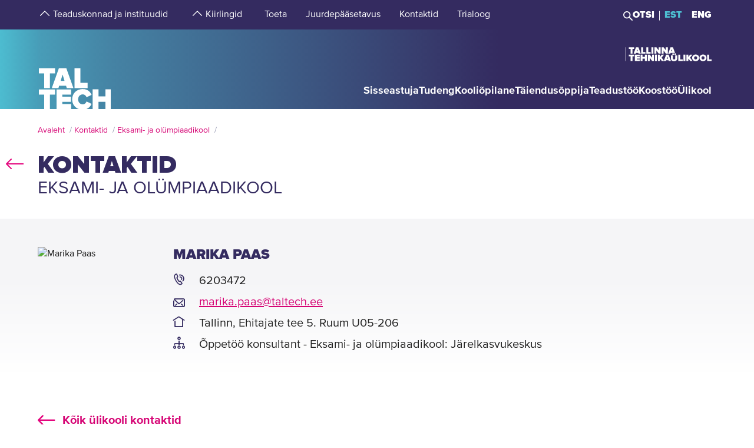

--- FILE ---
content_type: text/html; charset=utf-8
request_url: https://www.google.com/recaptcha/api2/anchor?ar=1&k=6Ldb5kIhAAAAACkOVxTB77Evj5XB4sFXEmIa92ZW&co=aHR0cHM6Ly90YWx0ZWNoLmVlOjQ0Mw..&hl=et&v=PoyoqOPhxBO7pBk68S4YbpHZ&size=invisible&anchor-ms=20000&execute-ms=30000&cb=s0glamn8s1d1
body_size: 49043
content:
<!DOCTYPE HTML><html dir="ltr" lang="et"><head><meta http-equiv="Content-Type" content="text/html; charset=UTF-8">
<meta http-equiv="X-UA-Compatible" content="IE=edge">
<title>reCAPTCHA</title>
<style type="text/css">
/* cyrillic-ext */
@font-face {
  font-family: 'Roboto';
  font-style: normal;
  font-weight: 400;
  font-stretch: 100%;
  src: url(//fonts.gstatic.com/s/roboto/v48/KFO7CnqEu92Fr1ME7kSn66aGLdTylUAMa3GUBHMdazTgWw.woff2) format('woff2');
  unicode-range: U+0460-052F, U+1C80-1C8A, U+20B4, U+2DE0-2DFF, U+A640-A69F, U+FE2E-FE2F;
}
/* cyrillic */
@font-face {
  font-family: 'Roboto';
  font-style: normal;
  font-weight: 400;
  font-stretch: 100%;
  src: url(//fonts.gstatic.com/s/roboto/v48/KFO7CnqEu92Fr1ME7kSn66aGLdTylUAMa3iUBHMdazTgWw.woff2) format('woff2');
  unicode-range: U+0301, U+0400-045F, U+0490-0491, U+04B0-04B1, U+2116;
}
/* greek-ext */
@font-face {
  font-family: 'Roboto';
  font-style: normal;
  font-weight: 400;
  font-stretch: 100%;
  src: url(//fonts.gstatic.com/s/roboto/v48/KFO7CnqEu92Fr1ME7kSn66aGLdTylUAMa3CUBHMdazTgWw.woff2) format('woff2');
  unicode-range: U+1F00-1FFF;
}
/* greek */
@font-face {
  font-family: 'Roboto';
  font-style: normal;
  font-weight: 400;
  font-stretch: 100%;
  src: url(//fonts.gstatic.com/s/roboto/v48/KFO7CnqEu92Fr1ME7kSn66aGLdTylUAMa3-UBHMdazTgWw.woff2) format('woff2');
  unicode-range: U+0370-0377, U+037A-037F, U+0384-038A, U+038C, U+038E-03A1, U+03A3-03FF;
}
/* math */
@font-face {
  font-family: 'Roboto';
  font-style: normal;
  font-weight: 400;
  font-stretch: 100%;
  src: url(//fonts.gstatic.com/s/roboto/v48/KFO7CnqEu92Fr1ME7kSn66aGLdTylUAMawCUBHMdazTgWw.woff2) format('woff2');
  unicode-range: U+0302-0303, U+0305, U+0307-0308, U+0310, U+0312, U+0315, U+031A, U+0326-0327, U+032C, U+032F-0330, U+0332-0333, U+0338, U+033A, U+0346, U+034D, U+0391-03A1, U+03A3-03A9, U+03B1-03C9, U+03D1, U+03D5-03D6, U+03F0-03F1, U+03F4-03F5, U+2016-2017, U+2034-2038, U+203C, U+2040, U+2043, U+2047, U+2050, U+2057, U+205F, U+2070-2071, U+2074-208E, U+2090-209C, U+20D0-20DC, U+20E1, U+20E5-20EF, U+2100-2112, U+2114-2115, U+2117-2121, U+2123-214F, U+2190, U+2192, U+2194-21AE, U+21B0-21E5, U+21F1-21F2, U+21F4-2211, U+2213-2214, U+2216-22FF, U+2308-230B, U+2310, U+2319, U+231C-2321, U+2336-237A, U+237C, U+2395, U+239B-23B7, U+23D0, U+23DC-23E1, U+2474-2475, U+25AF, U+25B3, U+25B7, U+25BD, U+25C1, U+25CA, U+25CC, U+25FB, U+266D-266F, U+27C0-27FF, U+2900-2AFF, U+2B0E-2B11, U+2B30-2B4C, U+2BFE, U+3030, U+FF5B, U+FF5D, U+1D400-1D7FF, U+1EE00-1EEFF;
}
/* symbols */
@font-face {
  font-family: 'Roboto';
  font-style: normal;
  font-weight: 400;
  font-stretch: 100%;
  src: url(//fonts.gstatic.com/s/roboto/v48/KFO7CnqEu92Fr1ME7kSn66aGLdTylUAMaxKUBHMdazTgWw.woff2) format('woff2');
  unicode-range: U+0001-000C, U+000E-001F, U+007F-009F, U+20DD-20E0, U+20E2-20E4, U+2150-218F, U+2190, U+2192, U+2194-2199, U+21AF, U+21E6-21F0, U+21F3, U+2218-2219, U+2299, U+22C4-22C6, U+2300-243F, U+2440-244A, U+2460-24FF, U+25A0-27BF, U+2800-28FF, U+2921-2922, U+2981, U+29BF, U+29EB, U+2B00-2BFF, U+4DC0-4DFF, U+FFF9-FFFB, U+10140-1018E, U+10190-1019C, U+101A0, U+101D0-101FD, U+102E0-102FB, U+10E60-10E7E, U+1D2C0-1D2D3, U+1D2E0-1D37F, U+1F000-1F0FF, U+1F100-1F1AD, U+1F1E6-1F1FF, U+1F30D-1F30F, U+1F315, U+1F31C, U+1F31E, U+1F320-1F32C, U+1F336, U+1F378, U+1F37D, U+1F382, U+1F393-1F39F, U+1F3A7-1F3A8, U+1F3AC-1F3AF, U+1F3C2, U+1F3C4-1F3C6, U+1F3CA-1F3CE, U+1F3D4-1F3E0, U+1F3ED, U+1F3F1-1F3F3, U+1F3F5-1F3F7, U+1F408, U+1F415, U+1F41F, U+1F426, U+1F43F, U+1F441-1F442, U+1F444, U+1F446-1F449, U+1F44C-1F44E, U+1F453, U+1F46A, U+1F47D, U+1F4A3, U+1F4B0, U+1F4B3, U+1F4B9, U+1F4BB, U+1F4BF, U+1F4C8-1F4CB, U+1F4D6, U+1F4DA, U+1F4DF, U+1F4E3-1F4E6, U+1F4EA-1F4ED, U+1F4F7, U+1F4F9-1F4FB, U+1F4FD-1F4FE, U+1F503, U+1F507-1F50B, U+1F50D, U+1F512-1F513, U+1F53E-1F54A, U+1F54F-1F5FA, U+1F610, U+1F650-1F67F, U+1F687, U+1F68D, U+1F691, U+1F694, U+1F698, U+1F6AD, U+1F6B2, U+1F6B9-1F6BA, U+1F6BC, U+1F6C6-1F6CF, U+1F6D3-1F6D7, U+1F6E0-1F6EA, U+1F6F0-1F6F3, U+1F6F7-1F6FC, U+1F700-1F7FF, U+1F800-1F80B, U+1F810-1F847, U+1F850-1F859, U+1F860-1F887, U+1F890-1F8AD, U+1F8B0-1F8BB, U+1F8C0-1F8C1, U+1F900-1F90B, U+1F93B, U+1F946, U+1F984, U+1F996, U+1F9E9, U+1FA00-1FA6F, U+1FA70-1FA7C, U+1FA80-1FA89, U+1FA8F-1FAC6, U+1FACE-1FADC, U+1FADF-1FAE9, U+1FAF0-1FAF8, U+1FB00-1FBFF;
}
/* vietnamese */
@font-face {
  font-family: 'Roboto';
  font-style: normal;
  font-weight: 400;
  font-stretch: 100%;
  src: url(//fonts.gstatic.com/s/roboto/v48/KFO7CnqEu92Fr1ME7kSn66aGLdTylUAMa3OUBHMdazTgWw.woff2) format('woff2');
  unicode-range: U+0102-0103, U+0110-0111, U+0128-0129, U+0168-0169, U+01A0-01A1, U+01AF-01B0, U+0300-0301, U+0303-0304, U+0308-0309, U+0323, U+0329, U+1EA0-1EF9, U+20AB;
}
/* latin-ext */
@font-face {
  font-family: 'Roboto';
  font-style: normal;
  font-weight: 400;
  font-stretch: 100%;
  src: url(//fonts.gstatic.com/s/roboto/v48/KFO7CnqEu92Fr1ME7kSn66aGLdTylUAMa3KUBHMdazTgWw.woff2) format('woff2');
  unicode-range: U+0100-02BA, U+02BD-02C5, U+02C7-02CC, U+02CE-02D7, U+02DD-02FF, U+0304, U+0308, U+0329, U+1D00-1DBF, U+1E00-1E9F, U+1EF2-1EFF, U+2020, U+20A0-20AB, U+20AD-20C0, U+2113, U+2C60-2C7F, U+A720-A7FF;
}
/* latin */
@font-face {
  font-family: 'Roboto';
  font-style: normal;
  font-weight: 400;
  font-stretch: 100%;
  src: url(//fonts.gstatic.com/s/roboto/v48/KFO7CnqEu92Fr1ME7kSn66aGLdTylUAMa3yUBHMdazQ.woff2) format('woff2');
  unicode-range: U+0000-00FF, U+0131, U+0152-0153, U+02BB-02BC, U+02C6, U+02DA, U+02DC, U+0304, U+0308, U+0329, U+2000-206F, U+20AC, U+2122, U+2191, U+2193, U+2212, U+2215, U+FEFF, U+FFFD;
}
/* cyrillic-ext */
@font-face {
  font-family: 'Roboto';
  font-style: normal;
  font-weight: 500;
  font-stretch: 100%;
  src: url(//fonts.gstatic.com/s/roboto/v48/KFO7CnqEu92Fr1ME7kSn66aGLdTylUAMa3GUBHMdazTgWw.woff2) format('woff2');
  unicode-range: U+0460-052F, U+1C80-1C8A, U+20B4, U+2DE0-2DFF, U+A640-A69F, U+FE2E-FE2F;
}
/* cyrillic */
@font-face {
  font-family: 'Roboto';
  font-style: normal;
  font-weight: 500;
  font-stretch: 100%;
  src: url(//fonts.gstatic.com/s/roboto/v48/KFO7CnqEu92Fr1ME7kSn66aGLdTylUAMa3iUBHMdazTgWw.woff2) format('woff2');
  unicode-range: U+0301, U+0400-045F, U+0490-0491, U+04B0-04B1, U+2116;
}
/* greek-ext */
@font-face {
  font-family: 'Roboto';
  font-style: normal;
  font-weight: 500;
  font-stretch: 100%;
  src: url(//fonts.gstatic.com/s/roboto/v48/KFO7CnqEu92Fr1ME7kSn66aGLdTylUAMa3CUBHMdazTgWw.woff2) format('woff2');
  unicode-range: U+1F00-1FFF;
}
/* greek */
@font-face {
  font-family: 'Roboto';
  font-style: normal;
  font-weight: 500;
  font-stretch: 100%;
  src: url(//fonts.gstatic.com/s/roboto/v48/KFO7CnqEu92Fr1ME7kSn66aGLdTylUAMa3-UBHMdazTgWw.woff2) format('woff2');
  unicode-range: U+0370-0377, U+037A-037F, U+0384-038A, U+038C, U+038E-03A1, U+03A3-03FF;
}
/* math */
@font-face {
  font-family: 'Roboto';
  font-style: normal;
  font-weight: 500;
  font-stretch: 100%;
  src: url(//fonts.gstatic.com/s/roboto/v48/KFO7CnqEu92Fr1ME7kSn66aGLdTylUAMawCUBHMdazTgWw.woff2) format('woff2');
  unicode-range: U+0302-0303, U+0305, U+0307-0308, U+0310, U+0312, U+0315, U+031A, U+0326-0327, U+032C, U+032F-0330, U+0332-0333, U+0338, U+033A, U+0346, U+034D, U+0391-03A1, U+03A3-03A9, U+03B1-03C9, U+03D1, U+03D5-03D6, U+03F0-03F1, U+03F4-03F5, U+2016-2017, U+2034-2038, U+203C, U+2040, U+2043, U+2047, U+2050, U+2057, U+205F, U+2070-2071, U+2074-208E, U+2090-209C, U+20D0-20DC, U+20E1, U+20E5-20EF, U+2100-2112, U+2114-2115, U+2117-2121, U+2123-214F, U+2190, U+2192, U+2194-21AE, U+21B0-21E5, U+21F1-21F2, U+21F4-2211, U+2213-2214, U+2216-22FF, U+2308-230B, U+2310, U+2319, U+231C-2321, U+2336-237A, U+237C, U+2395, U+239B-23B7, U+23D0, U+23DC-23E1, U+2474-2475, U+25AF, U+25B3, U+25B7, U+25BD, U+25C1, U+25CA, U+25CC, U+25FB, U+266D-266F, U+27C0-27FF, U+2900-2AFF, U+2B0E-2B11, U+2B30-2B4C, U+2BFE, U+3030, U+FF5B, U+FF5D, U+1D400-1D7FF, U+1EE00-1EEFF;
}
/* symbols */
@font-face {
  font-family: 'Roboto';
  font-style: normal;
  font-weight: 500;
  font-stretch: 100%;
  src: url(//fonts.gstatic.com/s/roboto/v48/KFO7CnqEu92Fr1ME7kSn66aGLdTylUAMaxKUBHMdazTgWw.woff2) format('woff2');
  unicode-range: U+0001-000C, U+000E-001F, U+007F-009F, U+20DD-20E0, U+20E2-20E4, U+2150-218F, U+2190, U+2192, U+2194-2199, U+21AF, U+21E6-21F0, U+21F3, U+2218-2219, U+2299, U+22C4-22C6, U+2300-243F, U+2440-244A, U+2460-24FF, U+25A0-27BF, U+2800-28FF, U+2921-2922, U+2981, U+29BF, U+29EB, U+2B00-2BFF, U+4DC0-4DFF, U+FFF9-FFFB, U+10140-1018E, U+10190-1019C, U+101A0, U+101D0-101FD, U+102E0-102FB, U+10E60-10E7E, U+1D2C0-1D2D3, U+1D2E0-1D37F, U+1F000-1F0FF, U+1F100-1F1AD, U+1F1E6-1F1FF, U+1F30D-1F30F, U+1F315, U+1F31C, U+1F31E, U+1F320-1F32C, U+1F336, U+1F378, U+1F37D, U+1F382, U+1F393-1F39F, U+1F3A7-1F3A8, U+1F3AC-1F3AF, U+1F3C2, U+1F3C4-1F3C6, U+1F3CA-1F3CE, U+1F3D4-1F3E0, U+1F3ED, U+1F3F1-1F3F3, U+1F3F5-1F3F7, U+1F408, U+1F415, U+1F41F, U+1F426, U+1F43F, U+1F441-1F442, U+1F444, U+1F446-1F449, U+1F44C-1F44E, U+1F453, U+1F46A, U+1F47D, U+1F4A3, U+1F4B0, U+1F4B3, U+1F4B9, U+1F4BB, U+1F4BF, U+1F4C8-1F4CB, U+1F4D6, U+1F4DA, U+1F4DF, U+1F4E3-1F4E6, U+1F4EA-1F4ED, U+1F4F7, U+1F4F9-1F4FB, U+1F4FD-1F4FE, U+1F503, U+1F507-1F50B, U+1F50D, U+1F512-1F513, U+1F53E-1F54A, U+1F54F-1F5FA, U+1F610, U+1F650-1F67F, U+1F687, U+1F68D, U+1F691, U+1F694, U+1F698, U+1F6AD, U+1F6B2, U+1F6B9-1F6BA, U+1F6BC, U+1F6C6-1F6CF, U+1F6D3-1F6D7, U+1F6E0-1F6EA, U+1F6F0-1F6F3, U+1F6F7-1F6FC, U+1F700-1F7FF, U+1F800-1F80B, U+1F810-1F847, U+1F850-1F859, U+1F860-1F887, U+1F890-1F8AD, U+1F8B0-1F8BB, U+1F8C0-1F8C1, U+1F900-1F90B, U+1F93B, U+1F946, U+1F984, U+1F996, U+1F9E9, U+1FA00-1FA6F, U+1FA70-1FA7C, U+1FA80-1FA89, U+1FA8F-1FAC6, U+1FACE-1FADC, U+1FADF-1FAE9, U+1FAF0-1FAF8, U+1FB00-1FBFF;
}
/* vietnamese */
@font-face {
  font-family: 'Roboto';
  font-style: normal;
  font-weight: 500;
  font-stretch: 100%;
  src: url(//fonts.gstatic.com/s/roboto/v48/KFO7CnqEu92Fr1ME7kSn66aGLdTylUAMa3OUBHMdazTgWw.woff2) format('woff2');
  unicode-range: U+0102-0103, U+0110-0111, U+0128-0129, U+0168-0169, U+01A0-01A1, U+01AF-01B0, U+0300-0301, U+0303-0304, U+0308-0309, U+0323, U+0329, U+1EA0-1EF9, U+20AB;
}
/* latin-ext */
@font-face {
  font-family: 'Roboto';
  font-style: normal;
  font-weight: 500;
  font-stretch: 100%;
  src: url(//fonts.gstatic.com/s/roboto/v48/KFO7CnqEu92Fr1ME7kSn66aGLdTylUAMa3KUBHMdazTgWw.woff2) format('woff2');
  unicode-range: U+0100-02BA, U+02BD-02C5, U+02C7-02CC, U+02CE-02D7, U+02DD-02FF, U+0304, U+0308, U+0329, U+1D00-1DBF, U+1E00-1E9F, U+1EF2-1EFF, U+2020, U+20A0-20AB, U+20AD-20C0, U+2113, U+2C60-2C7F, U+A720-A7FF;
}
/* latin */
@font-face {
  font-family: 'Roboto';
  font-style: normal;
  font-weight: 500;
  font-stretch: 100%;
  src: url(//fonts.gstatic.com/s/roboto/v48/KFO7CnqEu92Fr1ME7kSn66aGLdTylUAMa3yUBHMdazQ.woff2) format('woff2');
  unicode-range: U+0000-00FF, U+0131, U+0152-0153, U+02BB-02BC, U+02C6, U+02DA, U+02DC, U+0304, U+0308, U+0329, U+2000-206F, U+20AC, U+2122, U+2191, U+2193, U+2212, U+2215, U+FEFF, U+FFFD;
}
/* cyrillic-ext */
@font-face {
  font-family: 'Roboto';
  font-style: normal;
  font-weight: 900;
  font-stretch: 100%;
  src: url(//fonts.gstatic.com/s/roboto/v48/KFO7CnqEu92Fr1ME7kSn66aGLdTylUAMa3GUBHMdazTgWw.woff2) format('woff2');
  unicode-range: U+0460-052F, U+1C80-1C8A, U+20B4, U+2DE0-2DFF, U+A640-A69F, U+FE2E-FE2F;
}
/* cyrillic */
@font-face {
  font-family: 'Roboto';
  font-style: normal;
  font-weight: 900;
  font-stretch: 100%;
  src: url(//fonts.gstatic.com/s/roboto/v48/KFO7CnqEu92Fr1ME7kSn66aGLdTylUAMa3iUBHMdazTgWw.woff2) format('woff2');
  unicode-range: U+0301, U+0400-045F, U+0490-0491, U+04B0-04B1, U+2116;
}
/* greek-ext */
@font-face {
  font-family: 'Roboto';
  font-style: normal;
  font-weight: 900;
  font-stretch: 100%;
  src: url(//fonts.gstatic.com/s/roboto/v48/KFO7CnqEu92Fr1ME7kSn66aGLdTylUAMa3CUBHMdazTgWw.woff2) format('woff2');
  unicode-range: U+1F00-1FFF;
}
/* greek */
@font-face {
  font-family: 'Roboto';
  font-style: normal;
  font-weight: 900;
  font-stretch: 100%;
  src: url(//fonts.gstatic.com/s/roboto/v48/KFO7CnqEu92Fr1ME7kSn66aGLdTylUAMa3-UBHMdazTgWw.woff2) format('woff2');
  unicode-range: U+0370-0377, U+037A-037F, U+0384-038A, U+038C, U+038E-03A1, U+03A3-03FF;
}
/* math */
@font-face {
  font-family: 'Roboto';
  font-style: normal;
  font-weight: 900;
  font-stretch: 100%;
  src: url(//fonts.gstatic.com/s/roboto/v48/KFO7CnqEu92Fr1ME7kSn66aGLdTylUAMawCUBHMdazTgWw.woff2) format('woff2');
  unicode-range: U+0302-0303, U+0305, U+0307-0308, U+0310, U+0312, U+0315, U+031A, U+0326-0327, U+032C, U+032F-0330, U+0332-0333, U+0338, U+033A, U+0346, U+034D, U+0391-03A1, U+03A3-03A9, U+03B1-03C9, U+03D1, U+03D5-03D6, U+03F0-03F1, U+03F4-03F5, U+2016-2017, U+2034-2038, U+203C, U+2040, U+2043, U+2047, U+2050, U+2057, U+205F, U+2070-2071, U+2074-208E, U+2090-209C, U+20D0-20DC, U+20E1, U+20E5-20EF, U+2100-2112, U+2114-2115, U+2117-2121, U+2123-214F, U+2190, U+2192, U+2194-21AE, U+21B0-21E5, U+21F1-21F2, U+21F4-2211, U+2213-2214, U+2216-22FF, U+2308-230B, U+2310, U+2319, U+231C-2321, U+2336-237A, U+237C, U+2395, U+239B-23B7, U+23D0, U+23DC-23E1, U+2474-2475, U+25AF, U+25B3, U+25B7, U+25BD, U+25C1, U+25CA, U+25CC, U+25FB, U+266D-266F, U+27C0-27FF, U+2900-2AFF, U+2B0E-2B11, U+2B30-2B4C, U+2BFE, U+3030, U+FF5B, U+FF5D, U+1D400-1D7FF, U+1EE00-1EEFF;
}
/* symbols */
@font-face {
  font-family: 'Roboto';
  font-style: normal;
  font-weight: 900;
  font-stretch: 100%;
  src: url(//fonts.gstatic.com/s/roboto/v48/KFO7CnqEu92Fr1ME7kSn66aGLdTylUAMaxKUBHMdazTgWw.woff2) format('woff2');
  unicode-range: U+0001-000C, U+000E-001F, U+007F-009F, U+20DD-20E0, U+20E2-20E4, U+2150-218F, U+2190, U+2192, U+2194-2199, U+21AF, U+21E6-21F0, U+21F3, U+2218-2219, U+2299, U+22C4-22C6, U+2300-243F, U+2440-244A, U+2460-24FF, U+25A0-27BF, U+2800-28FF, U+2921-2922, U+2981, U+29BF, U+29EB, U+2B00-2BFF, U+4DC0-4DFF, U+FFF9-FFFB, U+10140-1018E, U+10190-1019C, U+101A0, U+101D0-101FD, U+102E0-102FB, U+10E60-10E7E, U+1D2C0-1D2D3, U+1D2E0-1D37F, U+1F000-1F0FF, U+1F100-1F1AD, U+1F1E6-1F1FF, U+1F30D-1F30F, U+1F315, U+1F31C, U+1F31E, U+1F320-1F32C, U+1F336, U+1F378, U+1F37D, U+1F382, U+1F393-1F39F, U+1F3A7-1F3A8, U+1F3AC-1F3AF, U+1F3C2, U+1F3C4-1F3C6, U+1F3CA-1F3CE, U+1F3D4-1F3E0, U+1F3ED, U+1F3F1-1F3F3, U+1F3F5-1F3F7, U+1F408, U+1F415, U+1F41F, U+1F426, U+1F43F, U+1F441-1F442, U+1F444, U+1F446-1F449, U+1F44C-1F44E, U+1F453, U+1F46A, U+1F47D, U+1F4A3, U+1F4B0, U+1F4B3, U+1F4B9, U+1F4BB, U+1F4BF, U+1F4C8-1F4CB, U+1F4D6, U+1F4DA, U+1F4DF, U+1F4E3-1F4E6, U+1F4EA-1F4ED, U+1F4F7, U+1F4F9-1F4FB, U+1F4FD-1F4FE, U+1F503, U+1F507-1F50B, U+1F50D, U+1F512-1F513, U+1F53E-1F54A, U+1F54F-1F5FA, U+1F610, U+1F650-1F67F, U+1F687, U+1F68D, U+1F691, U+1F694, U+1F698, U+1F6AD, U+1F6B2, U+1F6B9-1F6BA, U+1F6BC, U+1F6C6-1F6CF, U+1F6D3-1F6D7, U+1F6E0-1F6EA, U+1F6F0-1F6F3, U+1F6F7-1F6FC, U+1F700-1F7FF, U+1F800-1F80B, U+1F810-1F847, U+1F850-1F859, U+1F860-1F887, U+1F890-1F8AD, U+1F8B0-1F8BB, U+1F8C0-1F8C1, U+1F900-1F90B, U+1F93B, U+1F946, U+1F984, U+1F996, U+1F9E9, U+1FA00-1FA6F, U+1FA70-1FA7C, U+1FA80-1FA89, U+1FA8F-1FAC6, U+1FACE-1FADC, U+1FADF-1FAE9, U+1FAF0-1FAF8, U+1FB00-1FBFF;
}
/* vietnamese */
@font-face {
  font-family: 'Roboto';
  font-style: normal;
  font-weight: 900;
  font-stretch: 100%;
  src: url(//fonts.gstatic.com/s/roboto/v48/KFO7CnqEu92Fr1ME7kSn66aGLdTylUAMa3OUBHMdazTgWw.woff2) format('woff2');
  unicode-range: U+0102-0103, U+0110-0111, U+0128-0129, U+0168-0169, U+01A0-01A1, U+01AF-01B0, U+0300-0301, U+0303-0304, U+0308-0309, U+0323, U+0329, U+1EA0-1EF9, U+20AB;
}
/* latin-ext */
@font-face {
  font-family: 'Roboto';
  font-style: normal;
  font-weight: 900;
  font-stretch: 100%;
  src: url(//fonts.gstatic.com/s/roboto/v48/KFO7CnqEu92Fr1ME7kSn66aGLdTylUAMa3KUBHMdazTgWw.woff2) format('woff2');
  unicode-range: U+0100-02BA, U+02BD-02C5, U+02C7-02CC, U+02CE-02D7, U+02DD-02FF, U+0304, U+0308, U+0329, U+1D00-1DBF, U+1E00-1E9F, U+1EF2-1EFF, U+2020, U+20A0-20AB, U+20AD-20C0, U+2113, U+2C60-2C7F, U+A720-A7FF;
}
/* latin */
@font-face {
  font-family: 'Roboto';
  font-style: normal;
  font-weight: 900;
  font-stretch: 100%;
  src: url(//fonts.gstatic.com/s/roboto/v48/KFO7CnqEu92Fr1ME7kSn66aGLdTylUAMa3yUBHMdazQ.woff2) format('woff2');
  unicode-range: U+0000-00FF, U+0131, U+0152-0153, U+02BB-02BC, U+02C6, U+02DA, U+02DC, U+0304, U+0308, U+0329, U+2000-206F, U+20AC, U+2122, U+2191, U+2193, U+2212, U+2215, U+FEFF, U+FFFD;
}

</style>
<link rel="stylesheet" type="text/css" href="https://www.gstatic.com/recaptcha/releases/PoyoqOPhxBO7pBk68S4YbpHZ/styles__ltr.css">
<script nonce="PUhfkyOLu1bgrzZ_oY-8AQ" type="text/javascript">window['__recaptcha_api'] = 'https://www.google.com/recaptcha/api2/';</script>
<script type="text/javascript" src="https://www.gstatic.com/recaptcha/releases/PoyoqOPhxBO7pBk68S4YbpHZ/recaptcha__et.js" nonce="PUhfkyOLu1bgrzZ_oY-8AQ">
      
    </script></head>
<body><div id="rc-anchor-alert" class="rc-anchor-alert"></div>
<input type="hidden" id="recaptcha-token" value="[base64]">
<script type="text/javascript" nonce="PUhfkyOLu1bgrzZ_oY-8AQ">
      recaptcha.anchor.Main.init("[\x22ainput\x22,[\x22bgdata\x22,\x22\x22,\[base64]/[base64]/bmV3IFpbdF0obVswXSk6Sz09Mj9uZXcgWlt0XShtWzBdLG1bMV0pOks9PTM/bmV3IFpbdF0obVswXSxtWzFdLG1bMl0pOks9PTQ/[base64]/[base64]/[base64]/[base64]/[base64]/[base64]/[base64]/[base64]/[base64]/[base64]/[base64]/[base64]/[base64]/[base64]\\u003d\\u003d\x22,\[base64]\x22,\x22I2BeHsOKMFHCkMOHwrTCvcO0YsKzwo7DhUnDnsKWwqPDuVlmw4rCuMKPIsOeCsOIRHRXLMK3YzBhNijCtXttw6BSCxlwB8OWw5/Dj1bDtUTDmMOYFsOWaMOgwoPCpMK9worCnjcAw7pUw60lckMMwrbDl8K1J0YTfsONwopkX8K3woPCoxTDhsKmMMK3aMKycsKFScKVw69JwqJdw60Bw74Kwr0/aTHDpDPCk352w649w549Mj/CmsKgwrbCvsOyGVDDuQvDtcKrwqjCuhRbw6rDicKAH8KNSMO6wrLDtWN8wonCuAfDvMOcwoTCncKeCsKiMjwrw4DClEJswpgZwpZyK2JmSGPDgMOgwpBRRxVVw7/CqADDviDDgTQSLkVPIxABwr1Aw5fCusOhwrnCj8K7R8O7w4cVwp0rwqERwojDnMOZwpzDhcKVLsKZHA8lX0l+T8OUw6BBw6MiwoE0wqDCgxggfFJxQ8KbD8KkbkzCjMOVRH50wrPCr8OXwqLCpn/DhWfCjsO/wovCtMKjw50vwp3DqcO6w4rCviNSKMKewozDo8K/w5ISZsOpw5PCpsOkwpAtPcOzAizCkWsiwqzCmsOPPEvDnxlGw6xXejpMfUzClMOUTS0Tw4dQwo04YB55ekUNw5bDsMKMwrJLwpYpIEEfccKAMgh8DcKtwoPCgcKZVsOoccO8w67CpMKlAsOvAsKuw74/wqowwrjCvMK3w6o1wpB6w5DDp8K3M8KPesKlRzjDgsKDw7AhM0vCssOAOVnDvzbDoUbCuXwzYS/CpzLDuXddB3JpR8OyasObw4J+KXXCqzpCF8KyTRJEwqsow6jDqsKoD8KEwqzCosKiw61iw6hmO8KCJ0LDmcOcQcOCw6DDnxnCtMO7wqMyPcOhCjrCgcOvPmhdKcOyw6rCtBLDncOUJGo8wpfDmlLCq8OYwp/[base64]/CnsOnOl3ClMKLwqTDsMOrDsKKJFcbPsKww77DnSwVG2snwqzDicOBEcOiL35RL8KuwqPDtsKiwo9nw7jDgcKXDAfDtgJdVwU7X8Okw4NPwqfDinHDicKtI8O0TcOMbH0hwqNtX3JNdFRqwrgBw5fDjsKFD8Kswo/[base64]/CocOidcKlw4XCuSwHcnbCiinDrhbCosKwwrNxw6ALwrEvN8KHw7Jyw6RmO3fCocOCwpDCnsOmwrfDu8OjwoHDnXHCh8Kxw6d6w5QYw4jDjGTCpz/CpDcNSsKlw6p1w6TCkBnDlVrCqQt6AGrDqGjDlScXw40McVHCtsO6w7XDgcOgwqRbDcOWHcOcF8KMdsKVwrMUw6ZiEcOfw4wuwoDDs29KO8KHYMOOB8KHJzHCi8K0ETHCu8KzwrDDv1LCryMrZMK0wqLCrRQqRCpJworCnsO+wq5/w4M3wrLCnicAwo/DisOxwoMkNlzDpMKKB25dHULDlcOGw5ERwrZXP8KmfkrCoEoTY8Krw6bDoRVxemgbw57DjiVOwr0awrDCt1DDtnBJHsKCdHbCjMKxwoc2MAPDkGDCsCt8wonDi8KiQcOhw7hVw4/CqMKRMVoAAsOXw4PClMK8YcO+NDPDrVdmMsKYw5HDjSQFw5hxwqAifhDDvcO6d07DkXRRKsOIw6hYNW/DsUvCncOlw7jDiB3CksKJw6FNwr7DoDZtVy0dZlxIwoZgw4vDnw/DiFjDs0Q7w5N6eTE6GSnChsOWCMO3wr07HyoJQgnChMO4HhtmRG8JbMOOXsKlLC4neAzCtMOlcsKjLWFCYQtzRRYcwq/DuwFxEcKbwrHCrDXCrjtcw50lwqAaEGchw6TCpH7Cr0vDuMKNw5lAw4Y0ZcOcw6sBwrHCv8KxGFXDncK1YsK8MsKzw4TDpsOnw5HCrzHDrhUpUB/Cgw9HAHvCl8OHw44+wrfDicK4wo3Du1lnwoUUaAPDqi0Yw4TDrWHClB0gwpjDswbDgBfDmMKtw4I4AsOYaMKqw5TDocOObGgYw7/[base64]/DvDoZNsKTXcOeBwgWSsOKUgTDuBjDs8KoV8K7YcOiwpHCoMKvBirCvMKCwpzCvhd/[base64]/DhEbDlUHCuMO4H8OPw78TdMOpw4PDlEHDlT/[base64]/ClcKmPgTCrsOjwofCij7Cs8KgcVdXJ8OLw7bDs1Ypw4DCrcOGScOkw5wCIMKvSkrCoMKvwrjCrSzCmQMRwpEgSWp4wrLCiw9Mw4drw6HCisKnw6fCtcOSKUZ8wqlXwqJSN8KqewvCpRnClCNiw53CoMKkKsKKe3htwodRw6fCjE8LdDkFJRJ/[base64]/[base64]/[base64]/w7rChmUEw5x3K8O/[base64]/w7PDoQjDoMO2EcOXw6BNw5sqw4hdwpQCc1HDklA0w6U3c8Oyw45/GsKeTsOLdBNAw4TDuCDCtn/CpFzDu0zCiFzDnHEIfDvCmUnDhFBLQsOcw5oKwq5Zwro5w49gw5R5esOWCybCgmhgIcKnw48QWzFCwpJ5M8KVw5RuwpDCrsOgwqRjDsOKwqEYJMK/[base64]/CmAdsCS/[base64]/CliZFwonDjyhbIcO1Mxxgwp/Dq8Olw6fDt25Cc8OAIsOMw6V5XsOadFJowoUEQcOiw4BNw7JGw7fCtGo/[base64]/DtMKoKhXDn8ODw5NWHnLCvBnDiMOWw5dcw4zDpsOTJSnDpsOZw58qQ8KPwpDDhsOlNx0LW3bCml0FwpNOLcKDNcOLwq8uwp9dw4fCp8OJU8KCw7hswpHCosOfwoICwpvCm3fDssOACFh6wo7Cq1AmN8Kze8KSwonCqcOgwqXDtVDCu8KFAEphw5/[base64]/w7bDnlYQwojDjcKtIlFBw6bDrsOHJMK9CTXDrS/CuTwjwo9bMz3CrcOrwpQNXVDDtkLDocOtMx7DnMK/Ejh/D8K7EjtnwrHChcOVQX8Tw5tOVCg6w7gpVS7DscOQwo8qIsKYw57Ci8OaVw7Ct8Ouw6PCvBHDucKkw7gnw7pNf2zCksOoOMOscmnDs8KRND/DicOxwosqTCYYwrd6M0YqbcK7wo4iwqHDrMOEwqZ8bQ3DnGUmwpV5w7Iiw5MJw4Yxw4nCpMKyw7xQYMOIP3HDhcOzwo5Dwp/DjFzDh8Ogw6QGEDV8w4nDpMOow4ZLVm1bwrPClyTCpcOrRMOZw5TCqQIIwoE/w7VAw7nCusKlwqZUV2rClxDDqgbDhsKIUMK/w5gLw7PDnMKIeR3Ciz7CmH3DiAHCnsOkUsOxb8KedFXDucKOw4vCmsOkYcKrw6LDm8OkUcKOQsKiJsOWw6dsdsOBAMOOwr/ClsOfwpQrwrdJwoc+w59bw5zDucKAw5rCqcOKRQUANBgdTHopwrYOwrzCqcOIw7nCuRzCnsO7R2oew49qcU8tw5YNTm7DvWjCjSYywol8w4MLwoArw7wXwrvDmRJ5bsOWw5fDsCBCwqjCjHbDo8KYfsK4w47Dg8KTwrTDlsO0w6/DuB7CsVZ/[base64]/DlMOtw67Cgw4VwqRSeSJcwq4ow53CvhB7wqlvOcKPwq3CusKRw6Acw5Fnf8OLwrXDg8KCZsOdw4TDuSLDgh7CgcKZwpnDhxprbjhBwofDtQjDrsKOPnvCkSNrw5rDiRvChAETw5FbwrzDmMOhwpRAwr/[base64]/CqyzCkcO9AcKqwrLCgHlVw6lXHMKAKsOHwpcISsKfYcOoOSJHwo9QexofDMKMw5jDj0nClDFZw63Dq8KSZMOIw7jCnS/CgcKQWMO9Cx9qE8KUfzVRwq49wqh4w5M2w6Rmw5VCR8OSwp4Tw47Dk8Opwrp/wo3DukkFfcK7UMOPP8Kiw5fDhU8gacKmLMKedlDClArCs2fCtH1ENQ3Ch3ctwojCi13Cjy8ZccKAwpvDkcOOw7zCuxduAsOdMCU+w7FIw5nDlxDCksKMw6Izw7nDq8OqeMOzNcKMUMKkZMOFwqAze8OvOmo4esK+w4/CgsO+wrvDpcK8w4fCgMKaP3R/Lm3CiMOrC0QRdBAUdzZ6w7TDscKPWyDCq8ODd0vCq1xswrE7w7fDr8Kdw75WQ8OLwqUWGDDDjsOUw4V5HR/DnVR4w7bDl8OVw5PCoi/Dk0fCnMKfwpMGwrc9bkcbw5LCkjHCosK2wqBGw6nCuMOtR8Orwr5hwqNJwp/Cr3DDmsKWbHvDisOww4fDpsORecKKw4hrwqguTVMxGUt+O0XDr3FjwqELw4TDt8O3w63Dg8OgcMOuwoErNcK8AcKaw5LCszcNJTfDvl/[base64]/wqLCsGALRcOXw5rDlF5Dw5lMdsO3w7EPBsKoPg52w7E6XcO2Hg9Zw7oXw6B2wqxaZQ1eFTvDgsOTRDLCiB0xw4fCksK4w4fDjmrDnE/CvMK/w4sEw4LDgVBxHsOHw70lwonCjQPCjUbDjMOLwrfDmD/CiMK/wpvDjkzDiMO7wp/Cs8KXwpzDrlM3A8O4w68sw4DCkMOlclDCqsOUdn7DvwLDmBV2wrXDrhjDuXPDssKzJkPCiMKRwoFrecKyKgw1NCvDsFUUwoddCirDjELDqMOxw5Unwpoew4ZmHsKBwrtmMcKswp0gdGQbw5HDuMOcDsOxQAI/wrNMRsKwwrB+Gi9jw4DDjsOZw5syVkrChMOEH8OuwprCh8ORw7HDkT7DtMKcMwzDj3nCuUbDuCVfAMKVwrjCkW3CplM2HFHDniJqwpbDrcOofGgHw4UKwohywoHCvMOkw79Yw6E0wqXCmMO4EMOQccOmJ8Opw6TDvsO1wrcWBsKsXUUuw5/CkcKxNmt+VydjY1Y8w5jDjkBzBwU1E2rDg2zCj1DDqklMwonDszpTw63CsSLDgMOYw7ZHKhZiD8O7IRzCpMOvw5RoeVHCvS1ywp/DusKrVMKuGSrDlxwUw7oZwpM5M8OjOcOSw5PCk8ORwoIiHyZqSVDDlTrDkCTDscOiw5wmTMKBwr/DsnBqBHXDpnPCmMKYw7vDoTU7w63DnMO4YsOHamc7w6rCkkUxwqAoYMOtwobCsF/[base64]/Du8OYasKeVl7CkcKNw74Ew64Qw6bCpsOgw7V4YWUcXcKzwq0zasOqwoMxwq5bwphvKMKlQl3Ch8OQZcK3Q8OhJjLClMOKwpbCvsOCXEhsw7fDngJ0KS/Ci1nDogEdw4rDuyjCgSp2cnHCvGxIwrzDtMO3w7PDqSoow7rDk8Oiw7vCtD8zCsKpwrlhwoB0PcOjDQXCj8ObCcK5FHLCgsKLwoQmwrMGZ8KlwpTCkiQAw6DDg8OpEgPChxsBw4lgwq/[base64]/CtcOOcjnCnh3DhAdmfilUwq3DlW/DhShxwpzDnTkUwr8ewpsYAcOpw4BJKFXDu8Klw455HSY/N8KnwrLDsz44LR/DjAzCisOzwrt5w5zDmCnCj8Ojb8OMw63CtsO7w7F8w6lcw7zChsOmwpBSwrdAwq7Ct8OkFMOnfMOpaloVbcOBw5XCq8OMFsK/w5nCgHLDhcKXCCbDoMOhFRFGwqZhXsOLXMKVAcOlPcK4wq/Dtzscwqxnw6gxwo48w4TCjsOSwqXDik7DrH/CnVYUOcKbMcOEwr8+w7nDjwrCp8O+SMO0wpsxQWdnw7kPw6h4XMKuw4JoMkUzwqbCrUBNW8OZdnfCnQBTwp1nVgPCncKMdMKMw4vDgEovw7HDtsONXTXCnlRcw7IyAcOFBcOEABRqCMKUwoTDvMOUG1xlek84wrrCvm/ClxjDs8OlMGt6GcKEAMKtwphOLMOqwrDCpyrDjxTDkjDCnxxjwpZ2KHNIw6PCtsKZbBrDh8OAw4zCoCpdwog/w5fDqCTCj8KsVsKwwoLDncK9w57CsT/DtcOswqRJO0DDjsKdwrvDszFdw7x1PjvDoh13dsOswpDDlw1Aw6gpe0HDmcO+QGZHMHIOw7DDp8KzV2bCvjZDwoIIw4PCv8O7WcK0AsKSw45+w4t0asKKwrjDq8O5FRDCtg7Ctg8nwrjCqxNXEsKiRwJXbFxqwq3Cg8KHH3BqZhnCisK7wq5SwonCs8OBUcKKdsKiw6/DkSJfawTDtDoQw703w4TDkMK1QShHw6/CuBZEwrvCt8OOK8K2LsKBf1lowrTClGnCo0XCnldIdcKMw7RYRSc5wrVyRnXCkCsFLcKEwrPCsAVvw7DCnyPCg8O6wrfDhWnDt8KCFsKww5/DpQXDt8OSwrTCskzCrCBewqMOwpkaG0bCs8Omw4HDvcOsS8OXJgTCusOtTWAZw6EGfhXDkDzCkU4xFcOpah7DjlDCvsKWwrXCvMKDe0YGwqnCtcKMw5MZw7wRw4nDqz7ClMKJw6ZCw4VMw4FqwqBwHsKpOXzDvMOgwo7DlcOefsKhwqbDoCsqc8OnbirCvyJ/f8Kae8O/w5JiA3l3wrlqwo/Cr8OZHWTDkMOBJsO0GcOGw5jCoxBaccKOwp4wO0jCrATCgjHDksKVwpoLWmDCuMKTwr3DvgNEe8Otw7DDtsK5TGzDl8OtwpAnFENQw4kzwrbDoMO+MsKZw5LCvsKlw7Muw7FjwpUXw5LDm8KHasOnYHjCr8KiWGh7L3zCnHd0cQXCksKNQsKswppQwoxbw6ouw6/Cq8Kdwohcw53CnsK7w4xKw6fDncOewqUHZ8OWFcOuJMORS3QrEh7CmcKwJsKEw4rDiMKJw4fCln8cwo/CvUg7FmHDqlXDtE/CqcKEYxHCkcKOCA4Rw6LCm8Ktwpkwd8Kpw6Qyw6YCwq1yOXhxY8KAwp17wqbCoHbDi8KVOw7CiC/DtcKkwpxHRWlrPSbCoMOqQcKbY8K1EcOsw4sGwqfDjsO+M8OewrJtPsOzGFvDpjcawqLCnsO5w60Jw53CrcKIwoIDP8KuWcKJD8KQQ8OqLwLDtS5jw6RtworDiBB/[base64]/CtTrCvSpowrzCgcO6wrV5PFtvbsOMZxTCuifCtmNHwo3DocOhw7fDrSbDtHNEPiEUTcKTw65+GMOdw5Bkw40IPcOawrPDj8Oww5Q+w5TCnh5vBxXCscOtwphfVcKSw5/DmcKKwq3CvD8ZwrdLTAMeRFMsw45rwpdxw6RbOMKwCMK4w6PDpRlIKMOWw4vDucOSFHgOw6zCl1DDqkvDkTnCl8K0Z0xhCsOUVsOHw5tYw5rCpXzChMOAw5bCt8OVw58sbXVYV8O4R2fCscOnM2IJw5QfwrLCtMOowqLCnMOdw4/DoC5ew67CuMK7wolfwrHDhAxdwpXDncKGw4J6wq4WEMK3HcKSw6/Dl1h9QzEnwq3DnMKhwoDCqVPDu2TDsgrCsHfCpzrDgnEkwpUVHB3CtcKFwpLCisK5w4Z6RALDjsKqw4nDsBpILMOXwp7CtARfwqxUDFw1wpkVJmrDoXcYw5w3AV1VwrjCnWITwrgbOcK/eTDDp3zDm8O9wqHDlMKNU8K0wogywpnClcKSwqlUAMOewpjCpsK4NcKxcR3Dv8OEIzjDnERPH8KNw53CtcOsScOLRcKZwpTCpWPCvhbDpDzCoxnCgcO/DSs2w6dHw4PDhMKEDl/Dp3XCkwIiw4HCmcKWPsK3w4UYwrlTw5zCgMOedcOEEE7CsMK5w4jDvy/Cm2rCs8KGw4t1HMOsG04DaMKTLMKmIMKOLEIkNMOrwpgiJCXCucKfHcK5w5kBwqlPcX0twpxNwrLChMOjLMOUwpRLwq3DocKLwqfDq2ocBsKwwoXDt33DvcOnw6BMwrUowq3DjsOTw4zCtWtswqo5w4Zbw4TCokHDlEJHbkN3L8OYwoslScOOw5jDsl3CssOmw7J/P8OVdV3DpMKgCB9vfjsWw7gmwrUdVU7DgcOneQnDlsOeLEYKwrhBMsO+w4/CpibCiVXCtDfDj8KIwoPCv8OPF8KBCkHDrG8Iw6dnbcK5w4Eyw7QRKsOdHxDDkcKUeMKbw5fCvMKiQFEDVcKdwozCmTAvwqvCjRzCgcOuGcKBHxXDlzPDgw7ClsKyNlDDoCEfwq5HEndLJcODw71SAsK/wqHCj1fCiW/DkcKIw7nDtT1jwojDkSB+H8Onwp7DkHfCnXp5w6LCq38Uw7zClMKCesKRZMKBwoXDkG4mJnfDv2hxw6dMd1LCtyg8wpXCvsKKO20ewoBlwpAlwpVPw6ptDMKUScKWwp4lwrxRHULCglUYD8ObwpzCiGlawqIYwoLDvMKjIcKbC8KpWB05woohwq/Cg8O3TcKaJHdsB8OAA2fDokDDqEfDjsKKacKew6UJOcOww7PCtEASwpvCrcO9dMKCwq/Cvk/DpHxAwqwBw6IjwptLwq4Qw5laV8KuDMKtw7TDosO7AsKMIyPDqBIxGMOPwqHDssOZw5QxVsOMMcKbwq7DqsOle3R9wpDCiFTDgMOzCcOEwrLDujvCnzBvZ8ONHwRuOsKAw51qw7oGwqLCt8OoKiBIwrXCgAfDiMOkVSJ9w6TCuGbCjMOGw6PDul3CgBA/J2fDvwd2IcKKwqfCsTPDqMOBHiHDqEdDPW9jV8K8W1XCucO1wpZJwoY/w613B8KnwpjCuMOFwozDj2/CsG0EJMK7GsOMJVPCksOJTzUpZsOVZXkVMyDDiMOPwp/DrG/DtsKpw48Rw5I2wrU9w4wVVEvDgMO1YMKaDcOcC8KoEcKvwoYIw7RwSQsdc0QOw6DDrXfCkUZjwr3DsMOFaBpcGQ/DvcKbLRB5McK7PTjCp8KaBgUKwohYwrLCmMKbX0vCnxfDkMKfwq7CisKSChPDhX/Dv2TClMObO0HDiDknOFLCmGIJw4XDiMOhXw/DhzIhw7vCqcKKw6vCkcKVSnpTPFRLWMKrwqMgCsO8NUxHw5Adw4XCozTDlsO5w40kYDhfwqFzw5Jgw5LDiQ/[base64]/DpjTDrSLCrijDmBnDogDCgT/[base64]/[base64]/w6t7c1PDtsOnw4bDuC/DscORaMObcsKDc8KjICUdVcKCwoTDgAgLwospWV3DmTXCrDbDosOSUgEAwpjClsOJw6/CjcK7w6Q0w61ow55aw7U1wpAuwobDkMKAw4JqwoRqTGrCkMO1wqQZwql0wqFHO8OmEsK/w6HCjcOEw60jNQnDrcOyw7zChnrDlMKPw4XCqsOMw50MYMOIV8KANsO/[base64]/[base64]/CrMK6WwRIMkTDn8Odw4E0w4XDvsKiFlEGwpxYfMKpUsKcZj7DqzBVw7sBw4XDjcKTZMOibTZPw5XCkEF/[base64]/[base64]/DtcKnw4Vhw4Jtw70sw4EYFSPCmDfDul09w7PCiQJfHcOewpUdwo1AEMKlwr/[base64]/[base64]/DhFMTw5hHfW/DhcKsbzVawoovW8OSbcOgwobDhMKQeV9qwpQfwrk9CsOGw5U1IcK/w4JxR8KPwogYYMOwwpphK8KyFcOVIsKfDcKCZ8O8YjTCosKvw4lzwpPDgiHCskPCkMKOwp83QAo2aWDDgMOMwqLDmV/CuMOifMODGW86GcKhwqd5AMO/wpktasOOwrEdfsOeMsOMw6gFfcKUBMK0wozChnJ0w50jUnvDm1LCjcKPwpPCknALLh3Dk8OFw5kJw6XCl8O3w7bDgV/CnE4oXmkbBcOcwoJ5Y8KFw7/[base64]/DnRzCk8OMESHCoMOew4vDvnHCgMOOwoLDkzNNwobCqMOAMUhmwpNvwrorL0zDp0wOYsKGwqhNw4zDpAVFw5BDccKfE8KOw7zCk8OCwo7Ck1J/w7FvwqXDk8O8wpTDkD3DhMOEScKDwprCjRRdDX00PgnCqcKbw5pjw4h5w7ILacKfecKuwoLDrlbCnRopwq8JPz3CusOWwoleK09rD8OWwowoWsOxdmNbw68kw553KTPCpMO0wpzCksOeEF9Rw7LDscOdw4/DrTHCj3LDrVrDpcKTwpBbw6AZw4PDlD7Cux8swpoobjPDtsK1Ij3DvcKNFCXCv8OGcsKNSFbDksKKw6XCpXkfMcK+w6LDsRlnwp0Lw7vDvjULwpkXQCMuQ8OswrNewo8+w5loPV1xwrw2wrhNFzsIN8K3w4/CgTxow79sbwccMX3DgsKtw41aOMKBF8KlcsOsYcKmw7LDlCQQworCh8K/[base64]/an/DnT3CqcK8wr7DlsKFT3TDiETCog1hDTbCtsKPw5Jlw6gCwqhVwoMpaDLDmyXDm8KafcO8AcKRWiE7wrvCi20Fw6XChnTChsOhFsOjRSXCtsOewrzDusOVw5cTw6HCksONw7vCnGt8wqwtPSnDlcKHw47DrMKGKipbPwscw60sf8KMwoNEF8OSwqjCscO3wr/[base64]/Cji3Djz8Cw6TCjMO5YATCl8O1NMKlw65vR8ONwrh9wpdCwpLCmsO/wqQLeyzDssOEEXkxwpTCt01IY8OMVCPDsU95SHrDuMKPRWzCrcOdw6J5wrDChsKgM8OiPAHDm8OPPlxPPhk5WMOEeFMKw49iJ8OKw7nClGxjdE7CtAbCv0gTVsKtwr9deEgPMR/[base64]/CnsOJAcKkw6QIZMKtwrVhwrNqwo5XPMKFwoTCssOawpItGcOXPsOYM0nDi8OnworDjMOHw6HConBjOsKWwpTCjV4Kw6bDoMOJDsOAw6bCu8OPTVATw5fCiGIcwqbCjcK7eXQSDMOASSXCp8OvwpnDiBhRMsKVFE7DucK/[base64]/CgjtaPcO2w7PCiQZ4wqrDg8O9JwkAw4IkwqfCmcKOwqwJZcKPw60dwrjDicO3BMKSN8Kvw40PIj/CvMOQw7s/IC3DrUDCgwAOw6bCgkZrwo/Ct8KpH8KEACA9wr7CvMK2PXTCvMO8KT/DpXPDggrCsi0IVMO+G8K/[base64]/[base64]/[base64]/Cg8KEw79Nw6Qiw7FxQ8O1ZsKYT8KrwpwqfsKVwrw6GTzCtsKlQcKUwq3CmMOiMsK1Ij/CpFFLw4BeYT7Cmw8iKsKawqfDumDDnAJ3LsOwQX3CnDfCuMKwaMO8wojDuVMsPsOEGsK6w6YswrPDvTLDgTciw4XDl8KvfMODBsOBw7hnw6xKUcKcOx4jw40fARjClsK8w5tFB8O4wrPDnEpKHMK2wpbDusOKwqDCmlEQUcKdL8KBwqV4EXgRw4E3wqXDhMKkwpA1Vi/CrQbDjMKiw6tzw6l+wqvClX1QJ8O8Px1xw47Dp2zDj8OJwrNkwpjCrsOBImF7OcOnwpvCvMOqDsOHw5o4w6MDw6QeLMOWw5DCqMOpw6bCpMKwwo8eBMOMG0bCmHdZwpkGwrxqOMKAKARNHwTCgsONSAJwAWF5wp4iwozCoBrDhm9gwrQDOcOMYsOIw4xPQcO+KH0Fwq/[base64]/CiMOvJUIZw7vCtMOdZVfCuXApw5taJcKEXMOAw7/DnGzCrMKqwo7DtMOiwrR+XsKVwrLCsRY0w5/DisOYY3XChhgsPB/CklDDrMOnw7t1JyfDiHLCqMKdwpoHwpnDkXzDlREQwpXCpgPDisOnN2cLQUDCnD/DkcOYwrjCrsK9divCinfDhMOuSMOgw5jChQVNw5IxGcKIbFZtcMO9w48dwqHDkD1facKWMCh9w63Di8KPw57Dn8Krwp/CocKOw7MNE8Kkwotgwr3Cr8OVKUATwoDDqcKTwrrCvcK3RMKRw7BMJkxFw6cUwqVwem1+w4AdO8KPwrkuGxnDqSNNT2XCr8OZw6DDuMOAw7oFGUfCtCjCph3Dn8KAcxHCu13CnMO/w44ZwovCicKFBcKRwq8nQDt+woTCjMKfRAg6KcOSY8KueWbCvMKBw4M6EsO9AwYMw7HCg8OhfMOZwpjCu3DCu30EbwIcfH7DusKAwo/[base64]/VcOXC8KSw4vDqgHDpMKSw5bCrwMqwrfDrwPCgMKgRcKpw4HDlg5pw596McOJw4hsJXjCuA9pRsOTwonDlMO3w5bCpCB+wqchB3XDvwPCmkHDncKcYhxuw47DtMKnwrzCu8KfwrDDksOyBRHCisK1w7PDjHojwp/Cg17DgcOMdsODwrfCn8Kpe2/DskPCvcKlFcKTwrjDokpWw6bCscOaw6hsHcKnBkTCksKcVUZpw6LCkgUWQ8OBw4VTesKfw5Btwr0rw6UNwrY0VMKiw4TCgsKJwpHDk8KkIGPCsGbDiBDCmBtJwo7DqBV5OMKkw7U5P8KsR3w/[base64]/dcK4ayvDkVzDr8OxwoUHY8KNSBUgZMK6w63CnDTCp8KSG8OBw4TDssKGw5osXS7Ci3vDvCZCwrpbwrLCk8KWw6LCpMKVw6/DpQh4c8K0YWoHbkXDhEwmwpjDmFrCrkjCjsKkwqtqw6UwM8KEJMO1Q8Kkw5VRQg/CjsKtw4NSAsOQagfCrsOpwr7Co8OxdQvDpWZfbsO4w4XCtwDDvGvCoiXDscKLLcKwwohwecO/ZxZEM8OLw5XCqcKFwpo1eH7DlMOMw5bCs3/[base64]/CowFOw67DiMOzJVzCvA5raRPClGjCpkIuwoRqwoTDpcKrw4bDr33DtMKFw5TCksONw59SG8OXL8OaHgReNnIEZMKnw6l1wodgwqo6w6Ytw4lfw64nw53Ci8OZJwFpwpxgTV7DusOdO8Kxw6rCrcKaMMOjUQHDpDHCkcKiZlnCvMKywpjDqsO1ZcO/KcOSBsK/[base64]/DrsOWw4nDh8KcwpLCgibCnjLCuEolHGPDmynCsErCvcK/AcKNflAHCW3CvMO0KnLCrMOOw5DDlsOnISMtwrXDqRfDqMK+w5JNw4FwJsKeI8KmRMKzPTXDtk3CvMOoFGxvwq1ZwrV0wofDigU8JG8/HcO5w41TYmvCrcKxXsKkO8KPw41MwqnConDDmHnCrg3DpsKnG8KdL1BtMiJkWMOCDcK6OcKgP3IvwpLCjUvDgMO+ZMKnwq/CoMOFwq5qZMKiwqPCjXvCs8KXw6fDrFcqwpIDwqvCnsK/wq3DiF3DsEJ7w7HCj8Odw5QGwovCrBZUwo7DiFd5A8OHCsOFw7F1w485w5jCksOEPgYBwq5ZwqnDvjzDknXCsBPCg2w2w59dVsKHQ0/[base64]/[base64]/[base64]/CpMKnw6FEw5k3KsKXwqpHw77DlX/CgsKLUcKPw73CucKaA8KlwrLCksOhWcOaSsOYw4nDgsOnwqQnw4UywoLDun4QwonDnijDtsKiw6Fmw6XCoMKRcUvCssKyMlLDgyjClsOXGXDCiMOxw7DCq0M9wrZ0w7RTM8KuPnRafA00w7pgw7nDnBo5U8OtIsKPMcObw73CucOxKjDChcOQc8KSRMK/w7tJwrh4wpDCm8Oqwq90woHDhsKzwoQjwoXDplbCuTQzwqo3woFqw6HDjSR5dMKWw7XDv8O3Q1VQX8KNw7BKw7/CiWYJwp/DmMOzwojClcK1wpjClcK2FsKkwqpOwpsnwrtEw5jCiA0+wpTCjhXDtk7DnhV6ZcOFwopyw58NBMO/[base64]/wrTDrcOGw6guw4BvYcOORGQZOilFaW7DqMKww7sQwpdlw7TDhMOJaMKDccKyD2bCq0rDjcOkZ100EnoMw6VVBnnDqcKMXsOswozDplTCi8K0wprDjMKFwoHDtifCosKXUFbCm8Krwo/DhsKFw57Co8OdKQ/[base64]/[base64]/Do1PCpcOXwpkETMKVVMK5w6dKQcKAZcOBw6vCt2XCocKow616ZsODFjEgB8O4wrvCtsOhw43CuEJWw6Q4wozCj30ILTNmw7rDgiPDnEoAaTghMxR6w6HDnBt8UzVXcMK+w7Ujw6TDlMO1YcOlwpheGcKiTsOQcVwtw6zDkg7DqMKPwqDCjDPDgm/DsSw/dzohTwozE8KWwpxvw5V2ATwpw5TCmCBLwqjDmD81wpI7f3jCtUBWwprCq8KPwqxgO0PDiTnDocKjSMKhwqrDvj0dZcKgw6DDnMK7cTc8wpfCrcKNS8KPwpvDhnvDs1I4TcKHwrrDnMKxcMKzwrduw7YZImTCrsKaHx1pKgXChn/DtcKTwpDCpcK5w6bCr8OEO8KfwqfDminDmQLDq24fwqfCq8OnH8K9D8KxNXsvwoVtwpI+fhHDkjdFwpvCkTXCtx1GwoDDhg3DvldSw7nDvlUDw6o3w5rDvQnCvhg/w5jCvkZiEHxdUljDhhMOOMODC3rCicOlHMOSwqI6McKYwpLCgsOwwrbCnwnCriY/MBo5JTMDw7bDviEeXFHCni0Gw7PCmsO4w7g3T8O9wq3CqU0jPsOvGC/CoSbCq2oTw4TCg8KeAkl3wpjDiG7CjcO5BsOMwoUbwoBEwok1UMO4P8KDw6TDqsKeNiVuw4rDpMKsw7seV8Oqw7nCjS3DmMOCw4BJw4bCu8KIwqHCqMO/wpDDsMKLw5cJw5nDscO8TFA/SMKdwoTDi8OzwooYODU4woR4TGHCnwXDjMOtw7vCocKFRMKjcC3Dm1AswpA9w6lQwprChSXDq8O/US/Dp1vDq8Kbwr/DvQHDvUXCpsOUwoFvHjXCmWEYwqdCw5Raw5VFK8OQBC53w7HCpsK0w5vDqBHCli3CllzCpm/Clgt5Z8OoAmRMIsKxwq/DjChmwrPCpRHDo8OTFsK4CXHDh8Kqw7jDvQjClAAGw4rCuw0jZmVrwol7PMOzNMK5w4nDmErChnHCksKXXcOhDQwAE0EMw7HCusOEw5rColgedArDiCsXD8OGVjJ1fjzDikPDiX0Lwqg5woxyTcKbwoNGw4ovwqJmTcOnXVkwGC/CuFHCqhdtWCcafB3DvMKyw5A1w4zDucOEw75YwpLCmcKVHxB+wqHCmgrCinN0asOQcsKRwr/CucKPwqnCksOEUFXDtsO6YHXDhR5deW5hwqdqw5Qxw6rChMKGwrjCvsKJwo0gQDHDqGIKw63CjcK/[base64]/w6rDtVZ0wqpmazsBw4HDl2PDiMOlwqDDhsKMTTBxw7rDs8OzwpnCvlnDoC9Dw6h4SsOiMcO/wonCksK0wqXChkPCssOvcMK6B8KLwqHDnH5Lb1tsRMKJdMOZOsKswqDCssOUw4wBw7t9w63CjA83wpTCk2DDpnvCmmPCt2Umw7vDh8KmJMK8wqlVdEIuwprClcO8AF3CgHZuwo0Fw7IlHsKcZm4mScK+ME/ClQFZw69Qwr3CvcO7LsK+JMOww7hSw4vClMOmPcK4DcOzVsKrahkswozCrcOfMBXCuBzDkcKtRQNecjxHGy/[base64]/CpcOqGm7Dhl3CocOHwprCi8KFb8KMw7PDuRjDuMKlwr5DwrF1ThbDnAhDwrtowpRHfF9+wqHCosO6PMOsb3nDgGc8wpzDnsOhw5nDrUJZw7DCjcKAWMKIeRVFbCjDonkUWsKgwrnCoG8xMWZxWwPCtWvDtxktwqUSNwbCszjDpk56O8O4w4/ChG/DmcOlcHpGwrpsfHtCw5DDlMO/[base64]/[base64]/DlkIvXg/Cnj4sKMKqw51uwp/CnRxXwovDgi/CisOwwpTDh8KUw7bCnMKNw5cVaMK7fBLCrMOBRsOrJMKzw6cBw43Dn3A4wpnDjHFVw4LDiXB0bQ/DkBbCrsKPwqLDo8Kvw5hDCzxew7LCksK/T8K9w6NpwqnCncO8w7/DiMKNOMOOw6HCj2Isw5QHfRI/[base64]/CkXPCqjHDmRXDikLCqMK3w5tQwpMpw4xfZjrDiMOKw4DDiMKKw6jDoyHDpcKQwqRWGXVpwro/w4JAFg/[base64]/[base64]/IRU9wobDjcOEScO5RWFKZ8O9w6QOw4zDtsKefsKQexHDoEjCrsOJasOcJ8OAw6sqwq/ChW8WRcKMwrE6wrh2woRxw79Ow64rwoXDssKjVnbDjltDSyTCvg/CnBsXZioZwqgbw6jDi8OpwpciUsKXB0p/NsOtF8K1T8KdwoRmw4oJR8OaXXVhwoLDisO+wp/DpwZiW37CjiF4JsKBY2rClnnDsH/CvcOtdMOIw5fDnMOOXcO6bBrCicOKwp9ww64WOMKlwoTDpxjCtMKkagdiwo4ewqjCqB/Dsz/CqjAHw6JJORXDvMOowrrDr8KWdsOzwrjCmDvDlz94TgXCohMha1ggwpzCnMOYCMKlw7UHw4TCgXnCpMOHB0fCrMKUwq/Cn0UKw6BAwqrCmXbDj8OWwp9Zwp8zBC7CnifDhcK7w5Fjw5LCkcKbw73CkMKZEVsIw5zCnEEyClfDvMK1PcOpYcOzw6J1G8KJGsKcw7wCM0giFhF2w53Dn2/CgCAJEsO+dVzDssKIPhPDtMK4K8Kzw4Z5HUrCixd3bTfDgnRKwr1xwoTDp0UNw4Q6esKTTHYQLMOUw5YtwrNQSDNEB8OKw5Y7WsKASsKOYMKpaS3CpcOTw7R7w7LCj8O6w6/DtMO+VSHDm8K/HsO9L8KjLnXDmgXDkMOHw53Dt8Ofwpp+wobDlMOaw6LDuMOPcHp0OcOrwptsw63CqmBmUmHDtWsjTsOlw4rDkMO5w5BzeMKDOMOAQMKhw6LChiBAKMOAw63DvF7DgcOvcD9qwoHDgwgJP8Owe1zCn8K+w5x/wqJPwofCgj1hw7fCu8OHw7nDoXRCwpnDjsODLDxEw5bDpcKeDcKpwp4MJkh2w7o0w7rDuy0Gw43CrjNdPhbDsjHCiw/DgsKFGsOQwq81agjCpkDDgSvCq0LDlx83w7duw7tYwoLClXvDk2TCv8OcOinCv23DlcOsJ8K0OAtNI1zDgDMSwpXCpcK2w4rCvcOnw77DiWLCmCjDrnrDgR/[base64]\\u003d\x22],null,[\x22conf\x22,null,\x226Ldb5kIhAAAAACkOVxTB77Evj5XB4sFXEmIa92ZW\x22,0,null,null,null,1,[21,125,63,73,95,87,41,43,42,83,102,105,109,121],[1017145,478],0,null,null,null,null,0,null,0,null,700,1,null,0,\x22CvYBEg8I8ajhFRgAOgZUOU5CNWISDwjmjuIVGAA6BlFCb29IYxIPCPeI5jcYADoGb2lsZURkEg8I8M3jFRgBOgZmSVZJaGISDwjiyqA3GAE6BmdMTkNIYxIPCN6/tzcYADoGZWF6dTZkEg8I2NKBMhgAOgZBcTc3dmYSDgi45ZQyGAE6BVFCT0QwEg8I0tuVNxgAOgZmZmFXQWUSDwiV2JQyGAA6BlBxNjBuZBIPCMXziDcYADoGYVhvaWFjEg8IjcqGMhgBOgZPd040dGYSDgiK/Yg3GAA6BU1mSUk0GhkIAxIVHRTwl+M3Dv++pQYZxJ0JGZzijAIZ\x22,0,0,null,null,1,null,0,0,null,null,null,0],\x22https://taltech.ee:443\x22,null,[3,1,1],null,null,null,1,3600,[\x22https://www.google.com/intl/et/policies/privacy/\x22,\x22https://www.google.com/intl/et/policies/terms/\x22],\x22VI+gPvRi6lQGJ4+/kvZDJaPFd/GicSjEs+h+XVdpCeM\\u003d\x22,1,0,null,1,1768422991875,0,0,[32,18,100,57,43],null,[48],\x22RC-7NrVpASnChGHRw\x22,null,null,null,null,null,\x220dAFcWeA7QQdWjXGifBEL_4YyyV1kScQZtc1stbGSX1XEBkOh0d5Ow9bqIyci6uBwYZkeYXApvHs0iGtyuNJu1GHV8gQFeoKhpow\x22,1768505791632]");
    </script></body></html>

--- FILE ---
content_type: application/javascript; charset=UTF-8
request_url: https://taltech.ee/_next/static/chunks/471-747e1606e60d172d.js
body_size: 4027
content:
"use strict";(self.webpackChunk_N_E=self.webpackChunk_N_E||[]).push([[471],{827:function(e,n,a){var i=a(85893),t=a(90231);n.Z=function(e){var n=e.title,a=e._onClick,r=e.categories,c=e.activeCategory,s=e.EmptyTitle;return(0,i.jsx)("div",{className:"sidenav",children:(0,i.jsxs)("div",{className:"sidenav__indent",children:[(0,i.jsx)("h3",{className:"sidenav__title",children:n}),(0,i.jsxs)("ul",{className:"t-nav",children:[(0,i.jsx)("li",{onClick:function(e){return a(e,null,null,null)},children:(0,i.jsx)("a",{href:"#",className:c&&null!==c.name?null:"active",children:s})}),r&&r.map((function(e){return(0,i.jsx)(t.Z,{activeCategory:c,handleClick:a,item:e},e.id)}))]})]})})}},90231:function(e,n,a){var i=a(4111),t=a(51438),r=a(52951),c=a(14924),s=a(88029),l=a(60460),d=a(85893),o=function(e){(0,s.Z)(a,e);var n=(0,l.Z)(a);function a(){var e;return(0,t.Z)(this,a),e=n.apply(this,arguments),(0,c.Z)((0,i.Z)(e),"handleClick",(function(n,a,i,t){n.target.classList.contains("js-toggle")||e.props.handleClick(n,a,i,t)})),(0,c.Z)((0,i.Z)(e),"handleEnterPress",(function(n){n.altKey&&n.shiftKey&&40==n.keyCode&&e.toggle(n)})),e}return(0,r.Z)(a,[{key:"render",value:function(){var e=this,n=this.props,i=n.item,t=n.activeCategory,r=t?t.split(","):["any"],c=i.subCategories&&i.subCategories.length>0&&i.subCategories.map((function(e){return e.id})),s=r.find((function(e){return c&&c.includes(e)}));return(0,d.jsxs)("li",{className:"".concat(r.includes(i.name)?"open":"").concat(r.includes(s)?"open":""),children:[i.subCategories&&0===i.subCategories.length&&(0,d.jsx)("a",{href:"#",className:"".concat(r.includes(i.name)?" active":""," item"),onClick:function(n){return e.handleClick(n,i.name,i.uid,i.id)},"data-category":i.name,children:i.name}),!i.subCategories&&(0,d.jsx)("a",{href:"#",className:"".concat(r.includes(i.name)?" active":""," item"),onClick:function(n){return e.handleClick(n,i.name,i.uid,i.id)},"data-category":i.name,children:i.name}),i.subCategories&&i.subCategories.length>0&&(0,d.jsxs)(d.Fragment,{children:[(0,d.jsxs)("div",{className:"sidenav__expand js-sidenav__expand",children:[(0,d.jsx)("span",{tabIndex:"0",role:"button","aria-pressed":"false",onKeyUp:function(n){return e.handleEnterPress(n)},onClick:function(n){return e.toggle(n)},className:"js-toggle t-icon__plus-minus t-icon__plus-minus--small ".concat(r.includes(i.name)?"active":"").concat(r.includes(s)?" active":"")}),(0,d.jsx)("a",{href:"#",onClick:function(n){return e.handleClick(n,i.name,i.uid,i.id)},"data-category":i.name,className:"t-btn--expand t-btn--sublist item ".concat(r.includes(i.name)?"active":"").concat(r.includes(s)?" active":""),children:i.name})]}),(0,d.jsx)("ul",{className:"sidenav__sublist open",children:i.subCategories.map((function(n){return(0,d.jsx)(a,{activeCategory:t,handleClick:e.handleClick,item:n},n.id)}))})]})]})}},{key:"toggle",value:function(e){e.preventDefault();var n=e.target.closest("li");n.classList.toggle("open"),e.target.closest("span").classList.toggle("active"),n.querySelector("a").classList.toggle("active")}}]),a}(a(67294).Component);n.Z=o},49419:function(e,n,a){var i=a(85893),t=a(51425);n.Z=function(){var e=(0,t.qM)("strings");return(0,i.jsxs)("h3",{className:"loader-notice",children:[e("Loading"),"..."]})}},54386:function(e,n,a){a.d(n,{yW:function(){return m.Z},aN:function(){return f.Z},sB:function(){return u.Z},tl:function(){return o.Z},Rj:function(){return d}});var i=a(85893),t=a(67294),r=a(45697),c=a.n(r),s=a(51425);function l(e){var n=e.initialValue,a=void 0===n?"":n,r=e.placeholder,c=void 0===r?"":r,l=e.onSearchSubmit,d=void 0===l?function(){}:l,o=e.recordCount,u=void 0===o?null:o,m=e.isMobl,f=void 0!==m&&m,v=function(e){e&&e.preventDefault(),d(p.trim())},h=(0,s.qM)("strings"),g=(0,t.useState)(a),p=g[0],x=g[1];return(0,i.jsxs)("div",{className:"t-search--sidenav mw-100 ".concat(a?"open":""," ").concat(f?"mb-4":"mb-6"),children:[(0,i.jsxs)("form",{className:"form-inline",onSubmit:v,children:[(0,i.jsx)("input",{className:"form-control w-100",type:"text","aria-label":"Search",placeholder:c,value:p,onChange:function(e){e.preventDefault(),x(e.target.value)}}),(0,i.jsx)("div",{role:"button",tabIndex:"0",className:"btn",onClick:function(){if(a)return e&&e.preventDefault(),x(""),void d("");var e;v()},children:"Otsi"})]}),a&&(0,i.jsx)("div",{className:"t-search--info ml-4",children:(0,i.jsx)("p",{className:"mb-0 mt-1 dark-blue",children:"".concat(h("Found")," ").concat(u," ").concat(h("courses"))})})]})}var d=l;l.propTypes={initialValue:c().string,isMobl:c().bool,onSearchSubmit:c().func,placeholder:c().string,recordCount:c().number};var o=a(70868),u=a(15586),m=a(827),f=a(49419)},1885:function(e,n,a){var i=a(828),t=a(85893),r=a(66089),c=a.n(r),s=a(67294),l=a(51425),d=a(45697),o=a.n(d),u=a(9198),m=a.n(u),f=a(9005),v=a(42298),h=a(8804),g=a(89345);(0,u.registerLocale)("et",h.Z),(0,u.registerLocale)("en",g.Z);var p={et:h.Z,en:g.Z};function x(e){var n,a,r=e.activeTimeFilter,d=e.setCoursesPeriod,o=void 0===d?function(){}:d,u=e.period,g=e.currentLanguage,x=(0,s.useRef)(null),j=(0,l.qM)("strings"),b=null===u||void 0===u||null===(n=u[0])||void 0===n?void 0:n.split("."),_=null===u||void 0===u||null===(a=u[1])||void 0===a?void 0:a.split("."),y=new Date(null===b||void 0===b?void 0:b[2],Number(null===b||void 0===b?void 0:b[1])-1,null===b||void 0===b?void 0:b[0]),k=new Date(null===_||void 0===_?void 0:_[2],Number(null===_||void 0===_?void 0:_[1])-1,null===_||void 0===_?void 0:_[0]),N="period"===r?y:null,C="period"===r?k:null,F=(0,s.useState)(N),T=F[0],q=F[1],L=(0,s.useState)(C),Z=L[0],R=L[1],D=(0,s.useState)(!1),M=D[0],S=D[1],P=[],w=function(e){x.current&&!x.current.contains(e.target)&&S(!1)};(0,s.useEffect)((function(){return document.addEventListener("click",w,!0),function(){document.removeEventListener("click",w,!0)}}),[]),(0,s.useEffect)((function(){"period"!==r&&(T||Z)&&(q(null),R(null))}),[r]),u&&"period"===r&&(null===u||void 0===u?void 0:u.every((function(e){return""!==e})))&&(P=[{"react-datepicker__day--highlighted-custom-pink":(0,f.Z)({start:y,end:k})},{"react-datepicker__day--highlighted-custom-pink react-datepicker__day--highlighted-custom-pink-bold":[N,C]},{"react-datepicker__day--highlighted-custom-today":[new Date]}]);return(0,t.jsxs)("li",{ref:x,className:"jsx-e351386b2848aa6d",children:[(0,t.jsx)(c(),{id:"2235d4afbeabac41",children:".react-datepicker__day.react-datepicker__day--in-range:hover:not(.react-datepicker__day--highlighted-custom-today){background-color:#e4067e;color:#fff;border:2px solid black}.react-datepicker__day.react-datepicker__day--in-range{background-color:#e4067e;color:#fff;border:2px solid#e4067e}.react-datepicker__day.react-datepicker__day--highlighted-custom-today:hover{border-color:#e4067e;color:#e4067e}.react-datepicker__day.react-datepicker__day--today{border:2px solid#342b60;color:#342b60;font-weight:bold;background:transparent;-webkit-border-radius:0;-moz-border-radius:0;border-radius:0}.react-datepicker__day.react-datepicker__day--today:hover{border-color:#e4067e}.react-datepicker__day.react-datepicker__day--keyboard-selected{background:#e4067e;color:white;border:2px solid black}.react-datepicker__day.react-datepicker__day--in-selecting-range{color:#fff;font-weight:normal;-webkit-border-radius:0;-moz-border-radius:0;border-radius:0;background:#e4067e;border:2px solid transparent}.react-datepicker__day.react-datepicker__day--in-selecting-range:hover,.react-datepicker__day.react-datepicker__day--selected:hover{color:#fff;background:#e4067e;border:2px solid black}.react-datepicker__day--outside-month{color:transparent;pointer-events:none;visibility:hidden}:focus{outline:none}"}),(0,t.jsx)(c(),{id:"7c6611f41e30f7a8",children:".t-calendar.jsx-e351386b2848aa6d{padding-left:15px}"}),(0,t.jsxs)("a",{href:"#",onClick:function(e){e.preventDefault(),S(!M)},className:"jsx-e351386b2848aa6d "+"".concat("period"===r&&M?"active":""," d-block t-btn--expand"),children:[(0,t.jsx)("span",{className:"jsx-e351386b2848aa6d "+"t-icon__plus-minus t-icon__plus-minus--small ".concat(M?"active":"")}),j(M?"set dates":"time range"),"period"===r&&(0,t.jsxs)("div",{className:"jsx-e351386b2848aa6d sidenav__date",children:[(0,t.jsx)("span",{className:"jsx-e351386b2848aa6d",children:u[0]})," - ",(0,t.jsx)("span",{className:"jsx-e351386b2848aa6d",children:u[1]})]})]}),M&&(0,t.jsx)("div",{className:"jsx-e351386b2848aa6d t-calendar lg triangle selected",children:(0,t.jsx)(m(),{dateFormat:"dd.MM.yyyy",onChange:function(e){var n=(0,i.Z)(e,2),a=n[0],t=n[1];q(a),R(t),t&&function(e,n){S(!1),o((0,v.default)(e,"dd.MM.yyyy",{locale:h.Z}),(0,v.default)(n,"dd.MM.yyyy",{locale:h.Z}),"period")}(a,t)},selected:"",startDate:T,endDate:Z,selectsRange:!0,inline:!0,locale:p[g],highlightDates:P,calendarClassName:"ttu"})})]})}n.Z=x,x.propTypes={activeTimeFilter:o().string.isRequired,setCoursesPeriod:o().func,period:o().array,currentLanguage:o().string.isRequired}},90471:function(e,n,a){a.d(n,{yW:function(){return i.yW},r:function(){return x},d8:function(){return o},YQ:function(){return v},kY:function(){return b},i9:function(){return y},aN:function(){return i.aN},sB:function(){return i.sB},tl:function(){return i.tl},Rj:function(){return i.Rj}});var i=a(54386),t=a(85893),r=a(45697),c=a.n(r);function s(e){var n=e.activeTimeFilter,a=e.customCalendarOpen,i=e.changeTimeFilter,r=e.filter,c=e.customDatePicker,s=e.t;return(0,t.jsxs)(t.Fragment,{children:[(0,t.jsxs)("a",{href:"#",className:"".concat("custom"===n&&a?"active":""," t-btn--expand"),onClick:function(e){return i(e,r)},children:[(0,t.jsx)("span",{className:"t-icon__plus-minus t-icon__plus-minus--small"}),s("Custom time")]}),c]})}s.propTypes={activeTimeFilter:c().any,customCalendarOpen:c().bool.isRequired,changeTimeFilter:c().func.isRequired,filter:c().any.isRequired,customDatePicker:c().node.isRequired,t:c().func.isRequired};var l=s;function d(e){var n=e.dateFilters,a=e.activeTimeFilter,i=e.changeTimeFilter,r=e.t,c=e.customDatePicker,s=e.customCalendarOpen;return(0,t.jsx)("div",{className:"sidenav mb-6m5",children:(0,t.jsxs)("div",{className:"sidenav__indent",children:[(0,t.jsx)("h3",{className:"sidenav__title",children:r("Time")}),(0,t.jsx)("ul",{className:"t-nav",children:n&&Object.keys(n).map((function(e,n){return"custom"===e?(0,t.jsx)("li",{children:(0,t.jsx)(l,{index:n,activeTimeFilter:a,customCalendarOpen:s,changeTimeFilter:i,filter:e,customDatePicker:c,t:r})},n):(0,t.jsx)("li",{children:(0,t.jsx)("a",{href:"#",onClick:function(n){return function(e,n){n!==a?i(e,n):e.preventDefault()}(n,e)},className:e===a?"active":"",children:r(e)})},e)}))})]})})}d.propTypes={dateFilters:c().object,activeTimeFilter:c().any,changeTimeFilter:c().any.isRequired,t:c().func.isRequired,customCalendarOpen:c().bool.isRequired,customDatePicker:c().node.isRequired};var o=d,u=a(66089),m=a.n(u);function f(e){var n=e.dateFilters,a=e.activeTimeFilter,i=e.changeTimeFilter,r=e.t,c=e.open,s=e.toggleMobileTimeSwitcher,d=e.customDatePicker,o=e.customCalendarOpen;return(0,t.jsxs)(t.Fragment,{children:[(0,t.jsx)(m(),{id:"58a8091affcd78d6",children:".c-select-burger.jsx-58a8091affcd78d6{border:none;background-color:transparent;padding:0px}"}),(0,t.jsx)("div",{className:"jsx-58a8091affcd78d6 "+"".concat(c?"open":null," sidenav mb-4"),children:(0,t.jsxs)("div",{className:"jsx-58a8091affcd78d6 sidenav__indent",children:[(0,t.jsxs)("div",{onClick:function(){return s()},className:"jsx-58a8091affcd78d6 sidenav__header",children:[(0,t.jsx)("h3",{className:"jsx-58a8091affcd78d6 sidenav__title",children:r("Time")}),(0,t.jsx)("div",{className:"jsx-58a8091affcd78d6 sidenav__active",children:r(a)}),(0,t.jsx)("button",{type:"button",className:"jsx-58a8091affcd78d6 sidenav__icon c-select-burger",children:(0,t.jsx)("span",{className:"jsx-58a8091affcd78d6 t-icon",children:(0,t.jsx)("i",{className:"jsx-58a8091affcd78d6 i-date-m"})})})]}),(0,t.jsx)("ul",{className:"jsx-58a8091affcd78d6 t-nav t-nav--mobile",children:n&&Object.keys(n).map((function(e,n){return"custom"===e?(0,t.jsx)("li",{className:"jsx-58a8091affcd78d6",children:(0,t.jsx)(l,{index:n,activeTimeFilter:a,customCalendarOpen:o,changeTimeFilter:i,filter:e,customDatePicker:d,t:r})},n):e===a?(0,t.jsx)("li",{className:"jsx-58a8091affcd78d6",children:(0,t.jsx)("a",{href:"#",onClick:function(e){return e.preventDefault()},className:"jsx-58a8091affcd78d6 active",children:r(e)})},n):(0,t.jsx)("li",{className:"jsx-58a8091affcd78d6",children:(0,t.jsx)("a",{href:"#",onClick:function(n){return i(n,e)},className:"jsx-58a8091affcd78d6",children:r(e)})},n)}))})]})})]})}f.propTypes={dateFilters:c().object,activeTimeFilter:c().any,changeTimeFilter:c().func.isRequired,t:c().func.isRequired,customCalendarOpen:c().bool,customDatePicker:c().node,open:c().any,toggleMobileTimeSwitcher:c().func.isRequired};var v=f,h=a(51425),g=a(1885);function p(e){var n=e.dateFilters,a=e.activeTimeFilter,i=e.changeTimeFilter,r=e.setCoursesPeriod,c=e.period,s=e.currentLanguage,l=(0,h.qM)("strings");return(0,t.jsxs)(t.Fragment,{children:[(0,t.jsx)("h3",{className:"sidenav__title pl-5 ml-n2",children:l("Time")}),(0,t.jsx)("div",{className:"sidenav mb-5",children:(0,t.jsx)("div",{className:"sidenav__indent pt-2 pb-2",children:(0,t.jsx)("ul",{className:"t-nav",children:n&&Object.keys(n).map((function(e){return"period"===e?(0,t.jsx)(g.Z,{setCoursesPeriod:r,activeTimeFilter:a,period:c,currentLanguage:s},e):(0,t.jsx)("li",{children:(0,t.jsx)("a",{href:"#",onClick:function(n){return function(e,n){n!==a?i(e,n):e.preventDefault()}(n,e)},className:e===a?"active":"",children:l(e)})},e)}))})})})]})}p.propTypes={dateFilters:c().object,activeTimeFilter:c().any,changeTimeFilter:c().any.isRequired,setCoursesPeriod:c().func.isRequired,currentLanguage:c().string.isRequired};var x=p;function j(e){var n=e.onLanguageSelect,a=void 0===n?function(){}:n,i=e.selectedLanguage,r=e.currentLanguage,c=(0,h.qM)("strings"),s=[{code:"any",title:c("all")},{code:"et",title:c("estonian")},{code:"en",title:c("english")},{code:"ru",title:c("russian")}],l=[{code:"en",title:c("english")},{code:"ru",title:c("russian")}],d="en"===r?l:s;return(0,t.jsxs)(t.Fragment,{children:[(0,t.jsx)("h3",{className:"sidenav__title pl-5 ml-n2",children:c("training language")}),(0,t.jsx)("div",{className:"sidenav mb-5",children:(0,t.jsx)("div",{className:"sidenav__indent pt-2 pb-2",children:(0,t.jsx)("ul",{className:"t-nav",children:d.map((function(e){var n=e.code,r=e.title;return(0,t.jsx)("li",{children:(0,t.jsx)("a",{onClick:function(){return a(n)},"data-category":"",className:i===n?"active":"",style:{cursor:"pointer"},children:r})},n)}))})})})]})}j.propTypes={onLanguageSelect:c().func,selectedLanguage:c().oneOf(["en","et","ru","any"])};var b=j;function _(e){var n=e.onLanguageSelect,a=void 0===n?function(){}:n,i=e.selectedLanguage,r=e.open,c=e.toggleMobileLanguageFilter,s=e.currentLanguage,l=(0,h.qM)("strings"),d=[{code:"any",title:l("all")},{code:"et",title:l("estonian")},{code:"en",title:l("english")},{code:"ru",title:l("russian")}],o=[{code:"en",title:l("english")},{code:"ru",title:l("russian")}],u="en"===s?o:d;return(0,t.jsx)("div",{className:"".concat(r?"open":""," sidenav mb-5"),children:(0,t.jsxs)("div",{className:"sidenav__indent",children:[(0,t.jsxs)("div",{className:"sidenav__header",onClick:c,children:[(0,t.jsx)("h3",{className:"sidenav__title",children:l("training language")}),(0,t.jsx)("div",{className:"sidenav__active",children:function(){var e=u.find((function(e){return i===e.code}));return e?e.title:""}()}),(0,t.jsx)("div",{role:"button",tabIndex:0,className:"sidenav__icon c-select-burger",children:(0,t.jsx)("span",{className:"t-icon",children:(0,t.jsx)("i",{className:"i-language-m"})})})]}),(0,t.jsx)("ul",{className:"t-nav t-nav--mobile",children:u.map((function(e){var n=e.code,r=e.title;return(0,t.jsx)("li",{children:(0,t.jsx)("a",{onClick:function(){return a(n)},className:i===n?"active":"",style:{cursor:"pointer"},children:r})},n)}))})]})})}_.propTypes={onLanguageSelect:c().func.isRequired,selectedLanguage:c().oneOf(["en","et","ru","any"]),open:c().bool,toggleMobileLanguageFilter:c().func.isRequired};var y=_}}]);